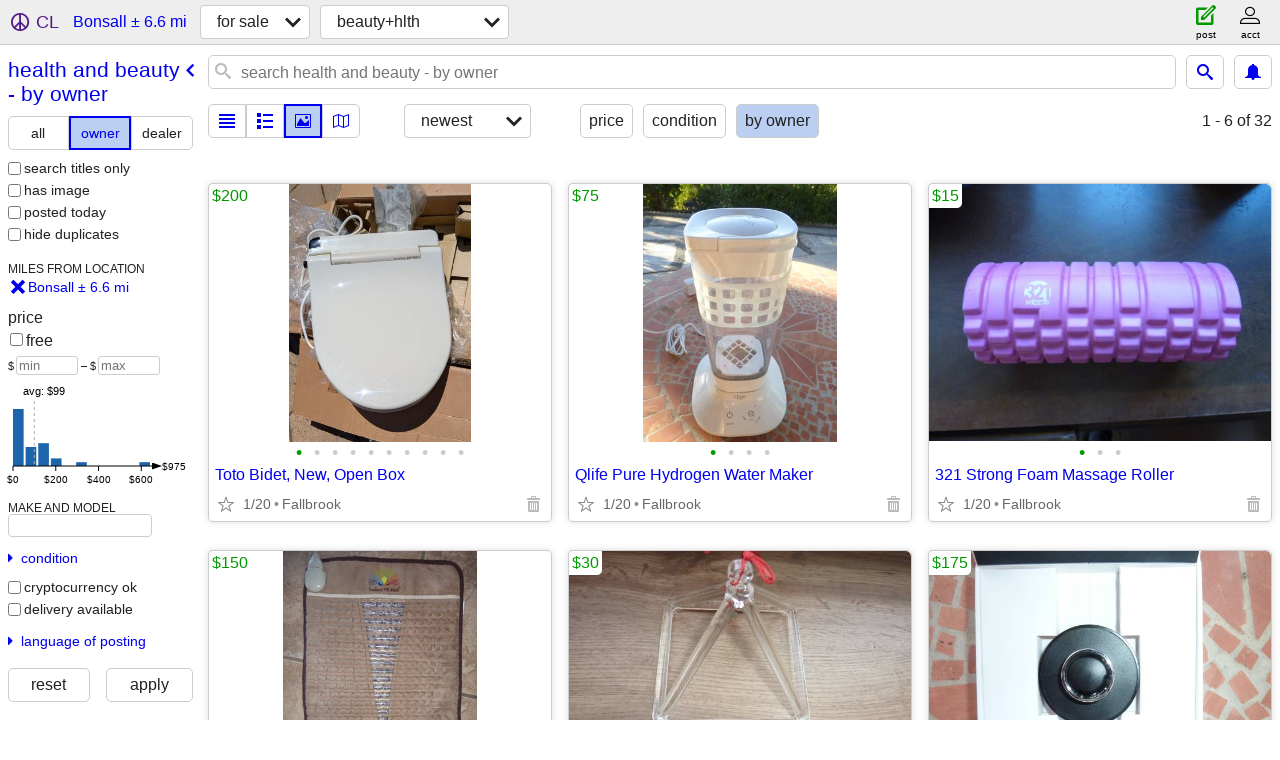

--- FILE ---
content_type: text/html; charset=utf-8
request_url: https://sandiego.craigslist.org/search/bonsall-ca/haa?purveyor=owner
body_size: 7376
content:
<!DOCTYPE html>
<html>
<head>
    
	<meta charset="UTF-8">
	<meta http-equiv="X-UA-Compatible" content="IE=Edge">
	<meta name="viewport" content="width=device-width,initial-scale=1">
	<meta property="og:site_name" content="craigslist">
	<meta name="twitter:card" content="preview">
	<meta property="og:title" content="Health And Beauty For Sale By Owner near Bonsall, CA - craigslist">
	<meta name="description" content="Health And Beauty For Sale By Owner near Bonsall, CA - craigslist">
	<meta property="og:description" content="Health And Beauty For Sale By Owner near Bonsall, CA - craigslist">
	<meta property="og:url" content="https://sandiego.craigslist.org/search/bonsall-ca/haa?purveyor=owner">
	<title>Health And Beauty For Sale By Owner near Bonsall, CA - craigslist</title>
	<link rel="canonical" href="https://sandiego.craigslist.org/search/bonsall-ca/haa?purveyor=owner">
	<link rel="alternate" href="https://sandiego.craigslist.org/search/bonsall-ca/haa?purveyor=owner" hreflang="x-default">



    <link rel="icon" href="/favicon.ico" id="favicon" />

<script type="application/ld+json" id="ld_searchpage_data" >
    {"@type":"SearchResultsPage","breadcrumb":{"@type":"BreadcrumbList","@context":"https://schema.org","itemListElement":[{"item":"https://sandiego.craigslist.org","name":"sandiego.craigslist.org","@type":"ListItem","position":1},{"item":"https://sandiego.craigslist.org/search/bonsall-ca/sss","@type":"ListItem","name":"for sale","position":2},{"position":3,"name":"health and beauty - by owner","@type":"ListItem","item":"https://sandiego.craigslist.org/search/bonsall-ca/haa?purveyor=owner"}]},"@context":"https://schema.org","contentLocation":{"@type":"City","name":"Bonsall","containedIn":{"name":"CA","@type":"State"}},"description":"Health And Beauty For Sale By Owner in Bonsall, CA"}
</script>


<script type="application/ld+json" id="ld_searchpage_results" >
    {"@context":"https://schema.org","@type":"ItemList","itemListElement":[{"position":"0","@type":"ListItem","item":{"name":"Toto Bidet, New, Open Box","@type":"Product","offers":{"@type":"Offer","price":"200.00","priceCurrency":"USD","availableAtOrFrom":{"geo":{"@type":"GeoCoordinates","latitude":33.3689983883087,"longitude":-117.228998342404},"@type":"Place","address":{"addressCountry":"","addressRegion":"CA","postalCode":"","addressLocality":"Fallbrook","streetAddress":"","@type":"PostalAddress"}}},"@context":"http://schema.org","image":["https://images.craigslist.org/00909_fKwVXAWMJUs_0kt0t2_600x450.jpg","https://images.craigslist.org/01212_2Q3hzXWPXUt_0CI0t2_600x450.jpg","https://images.craigslist.org/01717_hFXqwJGgI4_0CI0qd_600x450.jpg","https://images.craigslist.org/00c0c_14TxrW5Lr70_0CI0kx_600x450.jpg","https://images.craigslist.org/00s0s_j5gCxm48ela_0CI0t2_600x450.jpg","https://images.craigslist.org/01010_fWXOrSDs15W_0CI0t2_600x450.jpg","https://images.craigslist.org/00U0U_c6KqYJft06e_0lM0t2_600x450.jpg","https://images.craigslist.org/00606_djDGLLt3BID_0CI0el_600x450.jpg","https://images.craigslist.org/00E0E_c1Z5vm3LD0q_0CI0lp_600x450.jpg","https://images.craigslist.org/00U0U_15Tf2HEBPD3_0pH0t2_600x450.jpg"],"description":""}},{"item":{"description":"","@context":"http://schema.org","image":["https://images.craigslist.org/00G0G_8Ao2L7FShxB_07K0ak_600x450.jpg","https://images.craigslist.org/00z0z_jRZEPgTtdTv_07K0ak_600x450.jpg","https://images.craigslist.org/00J0J_52CxjELzOix_07K0ak_600x450.jpg","https://images.craigslist.org/01515_3qRjHmNdLwV_0ak07K_600x450.jpg"],"offers":{"availableAtOrFrom":{"geo":{"@type":"GeoCoordinates","longitude":-117.228998342404,"latitude":33.3689983883087},"@type":"Place","address":{"addressCountry":"","addressRegion":"CA","postalCode":"","addressLocality":"Fallbrook","streetAddress":"","@type":"PostalAddress"}},"@type":"Offer","price":"75.00","priceCurrency":"USD"},"@type":"Product","name":"Qlife Pure Hydrogen Water Maker"},"position":"1","@type":"ListItem"},{"@type":"ListItem","position":"2","item":{"offers":{"availableAtOrFrom":{"address":{"addressRegion":"CA","addressCountry":"","postalCode":"","streetAddress":"","addressLocality":"Fallbrook","@type":"PostalAddress"},"geo":{"longitude":-117.228998342404,"latitude":33.3689983883087,"@type":"GeoCoordinates"},"@type":"Place"},"@type":"Offer","price":"15.00","priceCurrency":"USD"},"name":"321 Strong Foam Massage Roller","@type":"Product","image":["https://images.craigslist.org/00F0F_6TNmOR0WFzx_0ak07K_600x450.jpg","https://images.craigslist.org/00202_6azmbllZrVS_07K0ak_600x450.jpg","https://images.craigslist.org/01717_7jwHois1FuJ_0ak07K_600x450.jpg"],"@context":"http://schema.org","description":""}},{"position":"3","@type":"ListItem","item":{"name":"Sensible Decisions Radiant FIR Heating Mat","@type":"Product","offers":{"availableAtOrFrom":{"geo":{"latitude":33.3689983883087,"longitude":-117.228998342404,"@type":"GeoCoordinates"},"@type":"Place","address":{"@type":"PostalAddress","addressLocality":"Fallbrook","streetAddress":"","postalCode":"","addressRegion":"CA","addressCountry":""}},"price":"150.00","priceCurrency":"USD","@type":"Offer"},"image":["https://images.craigslist.org/00d0d_1o8PsrsnXXb_07K0ak_600x450.jpg","https://images.craigslist.org/00202_1ruyOOnqaTB_0ak07K_600x450.jpg","https://images.craigslist.org/01010_gRm6kJ86NwZ_07K0ak_600x450.jpg","https://images.craigslist.org/00F0F_evoJBS9eiCJ_07K0ak_600x450.jpg","https://images.craigslist.org/00y0y_yUaoQVe97g_0ak07K_600x450.jpg"],"@context":"http://schema.org","description":""}},{"item":{"description":"","@context":"http://schema.org","image":["https://images.craigslist.org/00O0O_gG6G5eZqnBW_0CI0t2_600x450.jpg","https://images.craigslist.org/00A0A_eAXhu3l82Jl_0CI0t2_600x450.jpg"],"offers":{"availableAtOrFrom":{"address":{"addressRegion":"CA","addressCountry":"","postalCode":"","addressLocality":"Fallbrook","streetAddress":"","@type":"PostalAddress"},"geo":{"@type":"GeoCoordinates","latitude":33.3689983883087,"longitude":-117.228998342404},"@type":"Place"},"price":"30.00","priceCurrency":"USD","@type":"Offer"},"@type":"Product","name":"TofFund Quartz Crystal Singing Pyramid"},"@type":"ListItem","position":"4"},{"item":{"offers":{"availableAtOrFrom":{"address":{"addressCountry":"","addressRegion":"CA","postalCode":"","addressLocality":"Fallbrook","streetAddress":"","@type":"PostalAddress"},"@type":"Place","geo":{"longitude":-117.228998342404,"latitude":33.3689983883087,"@type":"GeoCoordinates"}},"@type":"Offer","priceCurrency":"USD","price":"175.00"},"name":"Nearly New Oura Gen 4 Smart Ring Size 8","@type":"Product","@context":"http://schema.org","image":["https://images.craigslist.org/00c0c_70f4bYszrqa_0CI0t2_600x450.jpg","https://images.craigslist.org/01212_758afQsM1MW_0CI0t2_600x450.jpg","https://images.craigslist.org/00K0K_aNJA7H5DQsd_0CI0t2_600x450.jpg","https://images.craigslist.org/00O0O_es1eC14Cnf7_0CI0t2_600x450.jpg","https://images.craigslist.org/00c0c_9rrR0hEosKr_0CI0t2_600x450.jpg","https://images.craigslist.org/00V0V_idciby4C9Dy_0CI0t2_600x450.jpg"],"description":""},"@type":"ListItem","position":"5"},{"@type":"ListItem","position":"6","item":{"name":"Authentic Hand Carved Himalayan Salt Lamps (4)","@type":"Product","offers":{"availableAtOrFrom":{"@type":"Place","geo":{"@type":"GeoCoordinates","latitude":33.3689983883087,"longitude":-117.228998342404},"address":{"postalCode":"","addressCountry":"","addressRegion":"CA","@type":"PostalAddress","streetAddress":"","addressLocality":"Fallbrook"}},"price":"50.00","priceCurrency":"USD","@type":"Offer"},"@context":"http://schema.org","image":["https://images.craigslist.org/00P0P_etrZ18hQkY0_0ak07K_600x450.jpg","https://images.craigslist.org/01111_8xTKVGdNix_0ak07K_600x450.jpg","https://images.craigslist.org/00T0T_gGOc75vewUx_0ak07K_600x450.jpg"],"description":""}},{"item":{"description":"","image":["https://images.craigslist.org/00R0R_4exxkwS8xJp_0x20oM_600x450.jpg","https://images.craigslist.org/01616_ikLpE63l97v_0x20oM_600x450.jpg","https://images.craigslist.org/00o0o_kwcJEb8TnMl_0x20oM_600x450.jpg"],"@context":"http://schema.org","name":"Morfam Jeanie Rub Handheld Massager","@type":"Product","offers":{"@type":"Offer","priceCurrency":"USD","price":"50.00","availableAtOrFrom":{"address":{"postalCode":"","addressCountry":"","addressRegion":"CA","@type":"PostalAddress","streetAddress":"","addressLocality":"Fallbrook"},"geo":{"longitude":-117.228998342404,"latitude":33.3689983883087,"@type":"GeoCoordinates"},"@type":"Place"}}},"@type":"ListItem","position":"7"},{"item":{"description":"","@context":"http://schema.org","image":["https://images.craigslist.org/00N0N_1XGz8viOAtY_0CI0t2_600x450.jpg","https://images.craigslist.org/01717_2ybO8gvQhFm_0CI0t2_600x450.jpg","https://images.craigslist.org/00X0X_7DFNGdCtrVR_0CI0t2_600x450.jpg","https://images.craigslist.org/01414_4cRPoEQgqnf_0CI0t2_600x450.jpg","https://images.craigslist.org/00707_4tIPYtehmeu_0CI0t2_600x450.jpg","https://images.craigslist.org/01717_eXM7hXlUifl_0CI0t2_600x450.jpg","https://images.craigslist.org/00w0w_1plWv0ZIPRV_0CI0t2_600x450.jpg","https://images.craigslist.org/00J0J_6VNu8Ijln3N_0CI0t2_600x450.jpg","https://images.craigslist.org/00o0o_2tPv9ss2HZn_0CI0t2_600x450.jpg","https://images.craigslist.org/00101_2EYzXDbazQT_0CI0t2_600x450.jpg","https://images.craigslist.org/01111_2EHn98oaG46_0CI0t2_600x450.jpg","https://images.craigslist.org/00K0K_ixKqVQebND1_0CI0t2_600x450.jpg"],"@type":"Product","name":"Best Buy. Like New, Rear Hitch Electric Power Lift for Wheelchair or..","offers":{"availableAtOrFrom":{"@type":"Place","geo":{"@type":"GeoCoordinates","latitude":33.2939993588457,"longitude":-117.18969343766},"address":{"streetAddress":"","addressLocality":"Bonsall","@type":"PostalAddress","addressCountry":"","addressRegion":"CA","postalCode":""}},"priceCurrency":"USD","price":"975.00","@type":"Offer"}},"@type":"ListItem","position":"8"},{"@type":"ListItem","position":"9","item":{"description":"","@context":"http://schema.org","image":["https://images.craigslist.org/00707_jtS6z7oHvP0_0CI0t2_600x450.jpg","https://images.craigslist.org/00z0z_dwgYFl0aVXu_0t20CI_600x450.jpg","https://images.craigslist.org/00w0w_47L05u7hiXW_0CI0t2_600x450.jpg"],"offers":{"availableAtOrFrom":{"@type":"Place","geo":{"latitude":33.3689983883087,"longitude":-117.228998342404,"@type":"GeoCoordinates"},"address":{"postalCode":"","addressCountry":"","addressRegion":"CA","@type":"PostalAddress","addressLocality":"Fallbrook","streetAddress":""}},"priceCurrency":"USD","price":"15.00","@type":"Offer"},"name":"Essential oil diffuser Modern apothecary with different light colors","@type":"Product"}},{"item":{"description":"","@context":"http://schema.org","image":["https://images.craigslist.org/00q0q_3LNdQfn2NOM_0lM0t2_600x450.jpg","https://images.craigslist.org/00505_lnRres5VLyk_0CI0t2_600x450.jpg","https://images.craigslist.org/00404_1eS4lG6XR1k_0CI0t2_600x450.jpg"],"name":"Exercise Bike: GOLD's GYM","@type":"Product","offers":{"@type":"Offer","priceCurrency":"USD","price":"99.00","availableAtOrFrom":{"address":{"postalCode":"","addressRegion":"CA","addressCountry":"","@type":"PostalAddress","streetAddress":"","addressLocality":"Fallbrook"},"@type":"Place","geo":{"latitude":33.3689983883087,"longitude":-117.228998342404,"@type":"GeoCoordinates"}}}},"position":"10","@type":"ListItem"},{"position":"11","@type":"ListItem","item":{"image":["https://images.craigslist.org/00k0k_2hKgNGCL2Im_0gk0t2_600x450.jpg"],"@context":"http://schema.org","offers":{"availableAtOrFrom":{"address":{"postalCode":"","addressCountry":"","addressRegion":"CA","@type":"PostalAddress","streetAddress":"","addressLocality":"Vista"},"geo":{"@type":"GeoCoordinates","latitude":33.213099437051,"longitude":-117.224300088484},"@type":"Place"},"@type":"Offer","priceCurrency":"USD","price":"10.00"},"@type":"Product","name":"Queen Palms all different heights","description":""}},{"item":{"description":"","image":["https://images.craigslist.org/00m0m_aqQ9OGJJiJN_0t20jl_600x450.jpg","https://images.craigslist.org/00505_7rJ0hFlEoT2_02O04F_600x450.jpg","https://images.craigslist.org/00404_6ik3QsMizMx_03D03D_600x450.jpg"],"@context":"http://schema.org","@type":"Product","name":"Life Fitness X9i Cross-Trainer -- Commercial-Grade Elliptical","offers":{"priceCurrency":"USD","price":"650.00","@type":"Offer","availableAtOrFrom":{"geo":{"@type":"GeoCoordinates","longitude":-117.228998342404,"latitude":33.3689983883087},"@type":"Place","address":{"addressLocality":"Fallbrook","streetAddress":"","@type":"PostalAddress","addressCountry":"","addressRegion":"CA","postalCode":""}}}},"@type":"ListItem","position":"12"},{"item":{"description":"","@context":"http://schema.org","image":["https://images.craigslist.org/00z0z_cYiri79Ie6U_0uY0hq_600x450.jpg"],"offers":{"@type":"Offer","priceCurrency":"USD","price":"10.00","availableAtOrFrom":{"address":{"streetAddress":"","addressLocality":"Oceanside","@type":"PostalAddress","addressCountry":"","addressRegion":"CA","postalCode":""},"geo":{"@type":"GeoCoordinates","longitude":-117.240948523137,"latitude":33.2620581076845},"@type":"Place"}},"name":"Reading Glasses in Metal Case DESIGN OPTICS +125","@type":"Product"},"position":"13","@type":"ListItem"},{"item":{"image":["https://images.craigslist.org/00M0M_cNncjDikjWA_0CI0t2_600x450.jpg","https://images.craigslist.org/00y0y_biOpFELnFka_0CI0t2_600x450.jpg","https://images.craigslist.org/00U0U_46WvgHYzDsT_0CI0t2_600x450.jpg","https://images.craigslist.org/01616_dtl8cjTZgM8_0CI0t2_600x450.jpg","https://images.craigslist.org/00v0v_44r3ZJ9pU3O_0lP0t2_600x450.jpg","https://images.craigslist.org/00D0D_ac5lB0RYYWU_0CI0t2_600x450.jpg","https://images.craigslist.org/00B0B_fV59P04hP15_0CI0m5_600x450.jpg"],"@context":"http://schema.org","name":"Homemade Room Sprays and lip balm","@type":"Product","offers":{"availableAtOrFrom":{"@type":"Place","geo":{"latitude":33.213099437051,"longitude":-117.224300088484,"@type":"GeoCoordinates"},"address":{"@type":"PostalAddress","streetAddress":"","addressLocality":"Vista","postalCode":"","addressCountry":"","addressRegion":"CA"}},"@type":"Offer","price":"5.00","priceCurrency":"USD"},"description":""},"@type":"ListItem","position":"14"},{"item":{"description":"","offers":{"availableAtOrFrom":{"address":{"postalCode":"","addressRegion":"CA","addressCountry":"","@type":"PostalAddress","addressLocality":"Oceanside","streetAddress":""},"geo":{"longitude":-117.240607040291,"latitude":33.2609104732209,"@type":"GeoCoordinates"},"@type":"Place"},"@type":"Offer","priceCurrency":"USD","price":"15.00"},"@type":"Product","name":"Inter Active Cards for Psychiatric Healing New In Box","image":["https://images.craigslist.org/00F0F_fvucotQna8a_0hq0uY_600x450.jpg","https://images.craigslist.org/00s0s_1mkvwad6l9k_0hq0uY_600x450.jpg"],"@context":"http://schema.org"},"position":"15","@type":"ListItem"},{"@type":"ListItem","position":"16","item":{"name":"Wheelchair Power Chair INVACARE U1, SLA Battery, 12V, 35AH, M6","@type":"Product","offers":{"availableAtOrFrom":{"address":{"streetAddress":"","addressLocality":"Bonsall","@type":"PostalAddress","addressRegion":"CA","addressCountry":"","postalCode":""},"geo":{"latitude":33.2671774855837,"longitude":-117.243981188746,"@type":"GeoCoordinates"},"@type":"Place"},"@type":"Offer","priceCurrency":"USD","price":"325.00"},"image":["https://images.craigslist.org/00i0i_3jt5iUMWT2Y_0hq0uY_600x450.jpg","https://images.craigslist.org/01717_9u39hITUfsZ_0hq0uY_600x450.jpg","https://images.craigslist.org/00h0h_eJip7KK8YtC_0uY0hq_600x450.jpg","https://images.craigslist.org/00b0b_c0j6qnCjcos_0uY0hq_600x450.jpg","https://images.craigslist.org/00F0F_27ASGGmXds6_0uY0hq_600x450.jpg"],"@context":"http://schema.org","description":""}},{"@type":"ListItem","position":"17","item":{"description":"","image":["https://images.craigslist.org/00I0I_3bOeFN2rgPz_0t20CI_600x450.jpg","https://images.craigslist.org/01212_NV0hdylA89_0t20CI_600x450.jpg","https://images.craigslist.org/00909_cM2G0rgRdvu_0t20CI_600x450.jpg","https://images.craigslist.org/00303_icLokY8xpYI_0t20CI_600x450.jpg"],"@context":"http://schema.org","offers":{"availableAtOrFrom":{"address":{"addressRegion":"CA","addressCountry":"","postalCode":"","streetAddress":"","addressLocality":"Oceanside","@type":"PostalAddress"},"@type":"Place","geo":{"@type":"GeoCoordinates","longitude":-117.240729653259,"latitude":33.2616896958223}},"@type":"Offer","priceCurrency":"USD","price":"120.00"},"name":"Pride Lift Chair Recliner  Very Good Condition","@type":"Product"}},{"position":"18","@type":"ListItem","item":{"description":"","offers":{"@type":"Offer","priceCurrency":"USD","price":"150.00","availableAtOrFrom":{"@type":"Place","geo":{"@type":"GeoCoordinates","latitude":33.3689983883087,"longitude":-117.228998342404},"address":{"streetAddress":"","addressLocality":"Fallbrook","@type":"PostalAddress","addressRegion":"CA","addressCountry":"","postalCode":""}}},"name":"Spa (Hot Tub) Blower","@type":"Product","image":["https://images.craigslist.org/00P0P_duon0hpJKED_0lM0t2_600x450.jpg","https://images.craigslist.org/00U0U_gp3GLcLawrB_0lM0t2_600x450.jpg"],"@context":"http://schema.org"}},{"@type":"ListItem","position":"19","item":{"description":"","offers":{"availableAtOrFrom":{"geo":{"@type":"GeoCoordinates","longitude":-117.224300088484,"latitude":33.213099437051},"@type":"Place","address":{"@type":"PostalAddress","addressLocality":"Vista","streetAddress":"","postalCode":"","addressCountry":"","addressRegion":"CA"}},"priceCurrency":"USD","price":"750.00","@type":"Offer"},"name":"Ranger Skylight Lightweight powered wheelchair ","@type":"Product","@context":"http://schema.org","image":["https://images.craigslist.org/00404_8FOnz5SEfd6_1761u8_600x450.jpg","https://images.craigslist.org/00e0e_iBnfExfDzwI_1761u8_600x450.jpg"]}},{"@type":"ListItem","position":"20","item":{"description":"","@type":"Product","name":"Harison Exercise Bike Discover X6 In Box","offers":{"price":"20.00","priceCurrency":"USD","@type":"Offer","availableAtOrFrom":{"address":{"addressRegion":"CA","addressCountry":"","postalCode":"","streetAddress":"","addressLocality":"Bonsall","@type":"PostalAddress"},"geo":{"@type":"GeoCoordinates","latitude":33.2624133415175,"longitude":-117.240142371519},"@type":"Place"}},"image":["https://images.craigslist.org/00101_e0cDgbYHZ0M_0CI0t2_600x450.jpg"],"@context":"http://schema.org"}},{"item":{"image":["https://images.craigslist.org/00Z0Z_gWbQuozdjia_0t20CI_600x450.jpg","https://images.craigslist.org/00O0O_4DjclHU5s54_0t20CI_600x450.jpg","https://images.craigslist.org/00000_lELfLsklwu2_0t20CI_600x450.jpg","https://images.craigslist.org/00P0P_bRnt8oRBjIq_0t20CI_600x450.jpg"],"@context":"http://schema.org","name":"Drive Nitro Rollator Walker","@type":"Product","offers":{"@type":"Offer","price":"125.00","priceCurrency":"USD","availableAtOrFrom":{"address":{"addressLocality":"Vista","streetAddress":"","@type":"PostalAddress","addressCountry":"","addressRegion":"CA","postalCode":""},"@type":"Place","geo":{"@type":"GeoCoordinates","longitude":-117.226277365835,"latitude":33.2171972312016}}},"description":""},"@type":"ListItem","position":"21"},{"item":{"description":"","@type":"Product","name":"Dr Scholls High Heels Stylish Step Relief Insoles IN PACKAGE","offers":{"availableAtOrFrom":{"geo":{"@type":"GeoCoordinates","latitude":33.261832935271,"longitude":-117.241590235867},"@type":"Place","address":{"@type":"PostalAddress","streetAddress":"","addressLocality":"Oceanside","postalCode":"","addressRegion":"CA","addressCountry":""}},"@type":"Offer","price":"10.00","priceCurrency":"USD"},"image":["https://images.craigslist.org/00P0P_evI1YsdYLAG_0CI0t2_600x450.jpg"],"@context":"http://schema.org"},"@type":"ListItem","position":"22"},{"@type":"ListItem","position":"23","item":{"image":["https://images.craigslist.org/00d0d_a68qd5plZE1z_0CI0t2_600x450.jpg","https://images.craigslist.org/00x0x_iS94J8aSHFrz_0CI0t2_600x450.jpg","https://images.craigslist.org/00C0C_2nh83t8oAwCz_0CI0t2_600x450.jpg"],"@context":"http://schema.org","offers":{"price":"20.00","priceCurrency":"USD","@type":"Offer","availableAtOrFrom":{"address":{"streetAddress":"","addressLocality":"Bonsall","@type":"PostalAddress","addressRegion":"CA","addressCountry":"","postalCode":""},"geo":{"@type":"GeoCoordinates","latitude":33.2663169029755,"longitude":-117.241399440921},"@type":"Place"}},"name":"Core secrets Workout Ball and Pump Never Used","@type":"Product","description":""}}]}
</script>

    <style>
        body {
            font-family: sans-serif;
        }

        #no-js {
            position: fixed;
            z-index: 100000;
            top: 0;
            bottom: 0;
            left: 0;
            right: 0;
            overflow:auto;
            margin: 0;
            background: transparent;
        }

        #no-js h1 {
            margin: 0;
            padding: .5em;
            color: #00E;
            background-color: #cccccc;
        }

        #no-js  p {
            margin: 1em;
        }

        .no-js header,
        .no-js form,
        .no-js .tsb,
        .unsupported-browser header,
        .unsupported-browser form,
        .unsupported-browser .tsb {
            display: none;
        }

        #curtain {
            display: none;
            position: fixed;
            z-index: 9000;
            top: 0;
            bottom: 0;
            left: 0;
            right: 0;
            margin: 0;
            padding: 0;
            border: 0;
            background: transparent;
        }

        .show-curtain #curtain {
            display: block;
        }

        #curtain .cover,
        #curtain .content {
            position: absolute;
            display: block;
            top: 0;
            bottom: 0;
            left: 0;
            right: 0;
            margin: 0;
            padding: 0;
            border: 0;
        }

        #curtain .cover {
            z-index: 1;
            background-color: white;
        }

        .show-curtain #curtain .cover {
            opacity: 0.7;
        }

        .show-curtain.clear #curtain .cover {
            opacity: 0;
        }

        .show-curtain.opaque #curtain .cover {
            opacity: 1;
        }

        #curtain .content {
            z-index: 2;
            background: transparent;
            color: #00E;

            display: flex;
            flex-direction: column;
            justify-content: center;
            align-items: center;
        }

        .unrecoverable #curtain .content,
        .unsupported-browser #curtain .content {
            display: block;
            align-items: start;
        }

        #curtain h1 {
            margin: 0;
            padding: .5em;
            background-color: #cccccc;
        }

        #curtain  p {
            margin: 1em;
            color: black;
        }

        .pacify #curtain .icom-:after {
            content: "\eb23";
        }

        #curtain .text {
            display: none;
        }

        .loading #curtain .text.loading,
        .reading #curtain .text.reading,
        .writing #curtain .text.writing,
        .saving #curtain .text.saving,
        .searching #curtain .text.searching,
        .unrecoverable #curtain .text.unrecoverable,
        .message #curtain .text.message {
            display: block;
        }

        .unrecoverable #curtain .text.unrecoverable {
        }

        @keyframes rotate {
            from {
                transform: rotate(0deg);
            }
            to {
                transform: rotate(359deg);
            }
        }

        .pacify #curtain .icom- {
            font-size: 3em;
            animation: rotate 2s infinite linear;
        }
    </style>

    <style>
        body {
            margin: 0;
            border: 0;
            padding: 0;
        }

        ol.cl-static-search-results, .cl-static-header {
            display:none;
        }

        .no-js ol.cl-static-search-results, .no-js .cl-static-header {
            display:block;
        }
    </style>


</head>

<body  class="no-js"  >



    <div class="cl-content">
        <main>
        </main>
    </div>

    <div id="curtain">
        <div class="cover"></div>
        <div class="content">
            <div class="icom-"></div>
            <div class="text loading">loading</div>
            <div class="text reading">reading</div>
            <div class="text writing">writing</div>
            <div class="text saving">saving</div>
            <div class="text searching">searching</div>
            <div id="curtainText" class="text message"></div>
            <div class="text unrecoverable">
                 <p><a id="cl-unrecoverable-hard-refresh" href="#" onclick="location.reload(true);">refresh the page.</a></p>
             </div>
         </div>
    </div>



    <script>
        (function() {
            try {
                window.onpageshow = function(event) {
                    if (event.persisted && cl.upTime()>1000 && /iPhone/.test(navigator.userAgent)) {
                        window.location.reload();
                    }
                };

                window.addEventListener('DOMContentLoaded', function() {
                    document.body.classList.remove('no-js');
                });
                document.body.classList.remove('no-js');
            } catch(e) {
                console.log(e);
            }
        })();
    </script>

    
     
     <script src="https://www.craigslist.org/static/www/d58afecda5261cb9fcb91b2d144412254d004485.js" crossorigin="anonymous"></script>
     <script>
         window.cl.init(
             'https://www.craigslist.org/static/www/',
             '',
             'www',
             'search',
             {
'defaultLocale': "en_US",
'initialCategoryAbbr': "hab",
'location': {"url":"sandiego.craigslist.org","areaId":8,"radius":6.6,"region":"CA","lon":-117.171776,"lat":33.291451,"city":"Bonsall","postal":"92003","country":"US"},
'seoLinks': 0
},
             0
         );
     </script>
     

    
    <iframe id="cl-local-storage" src="https://www.craigslist.org/static/www/localStorage-092e9f9e2f09450529e744902aa7cdb3a5cc868d.html" style="display:none;"></iframe>
    


    <script>
        window.cl.specialCurtainMessages = {
            unsupportedBrowser: [
                "We've detected you are using a browser that is missing critical features.",
                "Please visit craigslist from a modern browser."
            ],
            unrecoverableError: [
                "There was an error loading the page."
            ]
        };
    </script>
    <div class="cl-static-header">
        <a href="/">craigslist</a>
            <h1>Health And Beauty For Sale By Owner in Bonsall, CA</h1>
    </div>

    <ol class="cl-static-search-results">
        <li class="cl-static-hub-links">
            <div>see also</div>
        </li>
        <li class="cl-static-search-result" title="Toto Bidet, New, Open Box">
            <a href="https://sandiego.craigslist.org/nsd/hab/d/fallbrook-toto-bidet-new-open-box/7872164788.html">
                <div class="title">Toto Bidet, New, Open Box</div>

                <div class="details">
                    <div class="price">$200</div>
                    <div class="location">
                        Fallbrook
                    </div>
                </div>
            </a>
        </li>
        <li class="cl-static-search-result" title="Qlife Pure Hydrogen Water Maker">
            <a href="https://sandiego.craigslist.org/nsd/hab/d/fallbrook-qlife-pure-hydrogen-water/7883624171.html">
                <div class="title">Qlife Pure Hydrogen Water Maker</div>

                <div class="details">
                    <div class="price">$75</div>
                    <div class="location">
                        Fallbrook
                    </div>
                </div>
            </a>
        </li>
        <li class="cl-static-search-result" title="321 Strong Foam Massage Roller">
            <a href="https://sandiego.craigslist.org/nsd/hab/d/fallbrook-321-strong-foam-massage-roller/7874982249.html">
                <div class="title">321 Strong Foam Massage Roller</div>

                <div class="details">
                    <div class="price">$15</div>
                    <div class="location">
                        Fallbrook
                    </div>
                </div>
            </a>
        </li>
        <li class="cl-static-search-result" title="Sensible Decisions Radiant FIR Heating Mat">
            <a href="https://sandiego.craigslist.org/nsd/hab/d/fallbrook-sensible-decisions-radiant/7874999674.html">
                <div class="title">Sensible Decisions Radiant FIR Heating Mat</div>

                <div class="details">
                    <div class="price">$150</div>
                    <div class="location">
                        Fallbrook
                    </div>
                </div>
            </a>
        </li>
        <li class="cl-static-search-result" title="TofFund Quartz Crystal Singing Pyramid">
            <a href="https://sandiego.craigslist.org/nsd/hab/d/fallbrook-toffund-quartz-crystal/7903314649.html">
                <div class="title">TofFund Quartz Crystal Singing Pyramid</div>

                <div class="details">
                    <div class="price">$30</div>
                    <div class="location">
                        Fallbrook
                    </div>
                </div>
            </a>
        </li>
        <li class="cl-static-search-result" title="Nearly New Oura Gen 4 Smart Ring Size 8">
            <a href="https://sandiego.craigslist.org/nsd/hab/d/fallbrook-nearly-new-oura-gen-smart/7903303230.html">
                <div class="title">Nearly New Oura Gen 4 Smart Ring Size 8</div>

                <div class="details">
                    <div class="price">$175</div>
                    <div class="location">
                        Fallbrook
                    </div>
                </div>
            </a>
        </li>
        <li class="cl-static-search-result" title="Authentic Hand Carved Himalayan Salt Lamps (4)">
            <a href="https://sandiego.craigslist.org/nsd/hab/d/fallbrook-authentic-hand-carved/7878563132.html">
                <div class="title">Authentic Hand Carved Himalayan Salt Lamps (4)</div>

                <div class="details">
                    <div class="price">$50</div>
                    <div class="location">
                        Fallbrook
                    </div>
                </div>
            </a>
        </li>
        <li class="cl-static-search-result" title="Morfam Jeanie Rub Handheld Massager">
            <a href="https://sandiego.craigslist.org/nsd/hab/d/fallbrook-morfam-jeanie-rub-handheld/7891811142.html">
                <div class="title">Morfam Jeanie Rub Handheld Massager</div>

                <div class="details">
                    <div class="price">$50</div>
                    <div class="location">
                        Fallbrook
                    </div>
                </div>
            </a>
        </li>
        <li class="cl-static-search-result" title="Best Buy. Like New, Rear Hitch Electric Power Lift for Wheelchair or..">
            <a href="https://sandiego.craigslist.org/nsd/hab/d/bonsall-best-buy-like-new-rear-hitch/7909791022.html">
                <div class="title">Best Buy. Like New, Rear Hitch Electric Power Lift for Wheelchair or..</div>

                <div class="details">
                    <div class="price">$975</div>
                    <div class="location">
                        Fallbrook
                    </div>
                </div>
            </a>
        </li>
        <li class="cl-static-search-result" title="Essential oil diffuser Modern apothecary with different light colors">
            <a href="https://sandiego.craigslist.org/nsd/hab/d/fallbrook-essential-oil-diffuser-modern/7896798928.html">
                <div class="title">Essential oil diffuser Modern apothecary with different light colors</div>

                <div class="details">
                    <div class="price">$15</div>
                    <div class="location">
                        Fallbrook
                    </div>
                </div>
            </a>
        </li>
        <li class="cl-static-search-result" title="Exercise Bike: GOLD&#39;s GYM">
            <a href="https://sandiego.craigslist.org/nsd/hab/d/fallbrook-exercise-bike-golds-gym/7906298508.html">
                <div class="title">Exercise Bike: GOLD&#39;s GYM</div>

                <div class="details">
                    <div class="price">$99</div>
                    <div class="location">
                        Fallbrook
                    </div>
                </div>
            </a>
        </li>
        <li class="cl-static-search-result" title="Queen Palms all different heights">
            <a href="https://sandiego.craigslist.org/nsd/hab/d/vista-queen-palms-all-different-heights/7908675965.html">
                <div class="title">Queen Palms all different heights</div>

                <div class="details">
                    <div class="price">$10</div>
                    <div class="location">
                        Vista
                    </div>
                </div>
            </a>
        </li>
        <li class="cl-static-search-result" title="Life Fitness X9i Cross-Trainer -- Commercial-Grade Elliptical">
            <a href="https://sandiego.craigslist.org/nsd/hab/d/fallbrook-life-fitness-x9i-cross/7899467598.html">
                <div class="title">Life Fitness X9i Cross-Trainer -- Commercial-Grade Elliptical</div>

                <div class="details">
                    <div class="price">$650</div>
                    <div class="location">
                        Fallbrook
                    </div>
                </div>
            </a>
        </li>
        <li class="cl-static-search-result" title="Reading Glasses in Metal Case DESIGN OPTICS +125">
            <a href="https://sandiego.craigslist.org/nsd/hab/d/oceanside-reading-glasses-in-metal-case/7892760208.html">
                <div class="title">Reading Glasses in Metal Case DESIGN OPTICS +125</div>

                <div class="details">
                    <div class="price">$10</div>
                    <div class="location">
                        Oceanside/Bonsall
                    </div>
                </div>
            </a>
        </li>
        <li class="cl-static-search-result" title="Shiatsu Power-kneading Body Massager IN BOX">
            <a href="https://sandiego.craigslist.org/nsd/hab/d/bonsall-shiatsu-power-kneading-body/7873891103.html">
                <div class="title">Shiatsu Power-kneading Body Massager IN BOX</div>

                <div class="details">
                    <div class="price">$20</div>
                    <div class="location">
                        Oceanside/Bonsall
                    </div>
                </div>
            </a>
        </li>
        <li class="cl-static-search-result" title="Full-size DORMEO Mattress Topper New Condition">
            <a href="https://sandiego.craigslist.org/nsd/hab/d/bonsall-full-size-dormeo-mattress/7873890887.html">
                <div class="title">Full-size DORMEO Mattress Topper New Condition</div>

                <div class="details">
                    <div class="price">$100</div>
                    <div class="location">
                        Oceanside/Bonsall
                    </div>
                </div>
            </a>
        </li>
        <li class="cl-static-search-result" title="Pride Lift Chair Works Great Mauve Color  Reclines Also!">
            <a href="https://sandiego.craigslist.org/nsd/hab/d/oceanside-pride-lift-chair-works-great/7880286545.html">
                <div class="title">Pride Lift Chair Works Great Mauve Color  Reclines Also!</div>

                <div class="details">
                    <div class="price">$100</div>
                    <div class="location">
                        Oceanside/Bonsall
                    </div>
                </div>
            </a>
        </li>
        <li class="cl-static-search-result" title="Homemade Room Sprays and lip balm">
            <a href="https://sandiego.craigslist.org/nsd/hab/d/vista-homemade-room-sprays-and-lip-balm/7897170762.html">
                <div class="title">Homemade Room Sprays and lip balm</div>

                <div class="details">
                    <div class="price">$5</div>
                    <div class="location">
                        Vista
                    </div>
                </div>
            </a>
        </li>
        <li class="cl-static-search-result" title="Inter Active Cards for Psychiatric Healing New In Box">
            <a href="https://sandiego.craigslist.org/nsd/hab/d/oceanside-inter-active-cards-for/7892759905.html">
                <div class="title">Inter Active Cards for Psychiatric Healing New In Box</div>

                <div class="details">
                    <div class="price">$15</div>
                    <div class="location">
                        Oceanside/Bonsall
                    </div>
                </div>
            </a>
        </li>
        <li class="cl-static-search-result" title="Wheelchair Power Chair INVACARE U1, SLA Battery, 12V, 35AH, M6">
            <a href="https://sandiego.craigslist.org/nsd/hab/d/bonsall-wheelchair-power-chair-invacare/7893426202.html">
                <div class="title">Wheelchair Power Chair INVACARE U1, SLA Battery, 12V, 35AH, M6</div>

                <div class="details">
                    <div class="price">$325</div>
                    <div class="location">
                        Oceanside/Bonsall
                    </div>
                </div>
            </a>
        </li>
        <li class="cl-static-search-result" title="Pride Lift Chair Recliner  Very Good Condition">
            <a href="https://sandiego.craigslist.org/nsd/hab/d/oceanside-pride-lift-chair-recliner/7879868515.html">
                <div class="title">Pride Lift Chair Recliner  Very Good Condition</div>

                <div class="details">
                    <div class="price">$120</div>
                    <div class="location">
                        Bonsall/Oceanside
                    </div>
                </div>
            </a>
        </li>
        <li class="cl-static-search-result" title="Spa (Hot Tub) Blower">
            <a href="https://sandiego.craigslist.org/nsd/hab/d/fallbrook-spa-hot-tub-blower/7883964140.html">
                <div class="title">Spa (Hot Tub) Blower</div>

                <div class="details">
                    <div class="price">$150</div>
                    <div class="location">
                        Fallbrook
                    </div>
                </div>
            </a>
        </li>
        <li class="cl-static-search-result" title="Ranger Skylight Lightweight powered wheelchair ">
            <a href="https://sandiego.craigslist.org/nsd/hab/d/vista-ranger-skylight-lightweight/7907789429.html">
                <div class="title">Ranger Skylight Lightweight powered wheelchair </div>

                <div class="details">
                    <div class="price">$750</div>
                    <div class="location">
                        Vista
                    </div>
                </div>
            </a>
        </li>
        <li class="cl-static-search-result" title="Harison Exercise Bike Discover X6 In Box">
            <a href="https://sandiego.craigslist.org/nsd/hab/d/bonsall-harison-exercise-bike-discover/7896464987.html">
                <div class="title">Harison Exercise Bike Discover X6 In Box</div>

                <div class="details">
                    <div class="price">$20</div>
                    <div class="location">
                        Oceanside/Bonsall
                    </div>
                </div>
            </a>
        </li>
        <li class="cl-static-search-result" title="Drive Nitro Rollator Walker">
            <a href="https://sandiego.craigslist.org/nsd/hab/d/vista-drive-nitro-rollator-walker/7887700365.html">
                <div class="title">Drive Nitro Rollator Walker</div>

                <div class="details">
                    <div class="price">$125</div>
                    <div class="location">
                        Vista
                    </div>
                </div>
            </a>
        </li>
        <li class="cl-static-search-result" title="Gravity Inversion Table ELITE FITNESS In Box">
            <a href="https://sandiego.craigslist.org/nsd/hab/d/bonsall-gravity-inversion-table-elite/7893174027.html">
                <div class="title">Gravity Inversion Table ELITE FITNESS In Box</div>

                <div class="details">
                    <div class="price">$75</div>
                    <div class="location">
                        Oceanside/Bonsall
                    </div>
                </div>
            </a>
        </li>
        <li class="cl-static-search-result" title="Shiatsu and Vibration Neck Massager in box">
            <a href="https://sandiego.craigslist.org/nsd/hab/d/oceanside-shiatsu-and-vibration-neck/7893172882.html">
                <div class="title">Shiatsu and Vibration Neck Massager in box</div>

                <div class="details">
                    <div class="price">$20</div>
                    <div class="location">
                        Oceanside/Bonsall
                    </div>
                </div>
            </a>
        </li>
        <li class="cl-static-search-result" title="Res Med CPAP Machine w/humidifier and adapter">
            <a href="https://sandiego.craigslist.org/nsd/hab/d/vista-res-med-cpap-machine-humidifier/7902236281.html">
                <div class="title">Res Med CPAP Machine w/humidifier and adapter</div>

                <div class="details">
                    <div class="price">$200</div>
                    <div class="location">
                        Vista
                    </div>
                </div>
            </a>
        </li>
        <li class="cl-static-search-result" title="Power Lift Chair beige PRIDE MOBILITY Good Condition">
            <a href="https://sandiego.craigslist.org/nsd/hab/d/bonsall-power-lift-chair-beige-pride/7896143428.html">
                <div class="title">Power Lift Chair beige PRIDE MOBILITY Good Condition</div>

                <div class="details">
                    <div class="price">$120</div>
                    <div class="location">
                        Oceanside/Bonsall
                    </div>
                </div>
            </a>
        </li>
        <li class="cl-static-search-result" title="Adjustable Guard Rail Bedside New Never Used or Assembled">
            <a href="https://sandiego.craigslist.org/nsd/hab/d/bonsall-adjustable-guard-rail-bedside/7895583524.html">
                <div class="title">Adjustable Guard Rail Bedside New Never Used or Assembled</div>

                <div class="details">
                    <div class="price">$25</div>
                    <div class="location">
                        Oceanside/Bonsall
                    </div>
                </div>
            </a>
        </li>
        <li class="cl-static-search-result" title="Dr Scholls High Heels Stylish Step Relief Insoles IN PACKAGE">
            <a href="https://sandiego.craigslist.org/nsd/hab/d/oceanside-dr-scholls-high-heels-stylish/7895357163.html">
                <div class="title">Dr Scholls High Heels Stylish Step Relief Insoles IN PACKAGE</div>

                <div class="details">
                    <div class="price">$10</div>
                    <div class="location">
                        Oceanside/Bonsall
                    </div>
                </div>
            </a>
        </li>
        <li class="cl-static-search-result" title="Core secrets Workout Ball and Pump Never Used">
            <a href="https://sandiego.craigslist.org/nsd/hab/d/bonsall-core-secrets-workout-ball-and/7895356968.html">
                <div class="title">Core secrets Workout Ball and Pump Never Used</div>

                <div class="details">
                    <div class="price">$20</div>
                    <div class="location">
                        Oceanside/Bonsall
                    </div>
                </div>
            </a>
        </li>
    </ol>
</body>
</html>


--- FILE ---
content_type: text/json; charset=UTF-8
request_url: https://sandiego.craigslist.org/search/field/price?cl_url=https%3A%2F%2Fsandiego.craigslist.org%2Fsearch%2Fbonsall-ca%2Fhaa%3Fpurveyor%3Downer
body_size: 105
content:
{"data":{"error":"","values":[5,10,10,10,15,15,15,20,20,20,20,25,30,50,50,75,75,99,100,100,120,120,125,150,150,175,200,200,325,650,750,975]}}